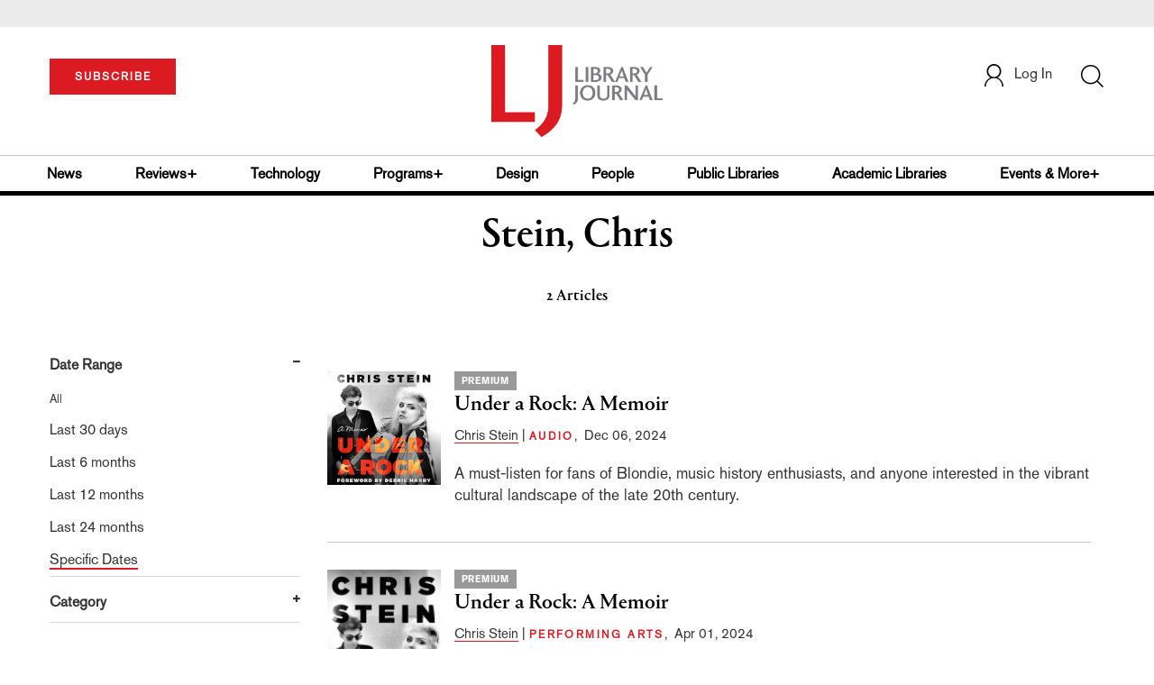

--- FILE ---
content_type: text/html; charset=utf-8
request_url: https://www.google.com/recaptcha/api2/aframe
body_size: -83
content:
<!DOCTYPE HTML><html><head><meta http-equiv="content-type" content="text/html; charset=UTF-8"></head><body><script nonce="sK2RPALRkQABU20BM3AyDA">/** Anti-fraud and anti-abuse applications only. See google.com/recaptcha */ try{var clients={'sodar':'https://pagead2.googlesyndication.com/pagead/sodar?'};window.addEventListener("message",function(a){try{if(a.source===window.parent){var b=JSON.parse(a.data);var c=clients[b['id']];if(c){var d=document.createElement('img');d.src=c+b['params']+'&rc='+(localStorage.getItem("rc::a")?sessionStorage.getItem("rc::b"):"");window.document.body.appendChild(d);sessionStorage.setItem("rc::e",parseInt(sessionStorage.getItem("rc::e")||0)+1);localStorage.setItem("rc::h",'1768975934284');}}}catch(b){}});window.parent.postMessage("_grecaptcha_ready", "*");}catch(b){}</script></body></html>